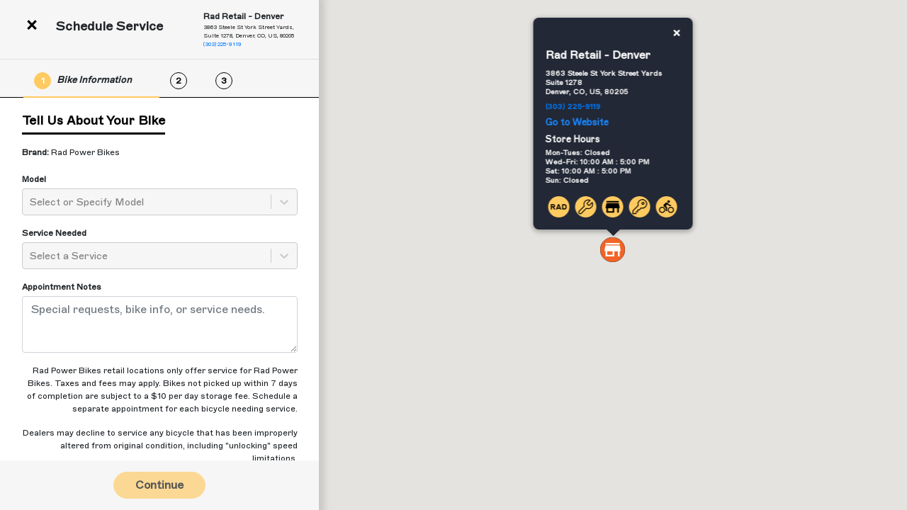

--- FILE ---
content_type: image/svg+xml
request_url: https://beeline-public.s3.us-west-2.amazonaws.com/badges/map_rad.svg
body_size: 983
content:
<svg width="32" height="32" viewBox="0 0 32 32" fill="none" xmlns="http://www.w3.org/2000/svg">
<rect width="32" height="32" rx="16" fill="#FFCA60"/>
<path d="M8.89177 16.587L10.9173 20.1289H9.05332L7.10861 16.7718H5.62529V20.1289H4V12.0049H7.54308C9.43761 12.0049 10.3853 12.7849 10.3861 14.3449C10.3861 15.5182 9.88799 16.2655 8.89177 16.587ZM5.62529 15.253H7.90044C8.55317 15.2424 8.88891 14.9442 8.90768 14.3584C8.88891 13.8248 8.55847 13.5469 7.91635 13.5249H5.62529V15.253Z" fill="black"/>
<path d="M11.7007 20.1289L14.9513 12.0049H16.5753L19.8198 20.124H18.0929L17.6034 18.8793H13.922L13.4324 20.124L11.7007 20.1289ZM15.8067 14.1711L14.5719 17.2589H17.0086L15.8067 14.1711Z" fill="black"/>
<path d="M21 20.1289V12H24.1306C26.6599 12 27.9246 13.3556 27.9246 16.0669C27.9246 18.7782 26.6599 20.1321 24.1306 20.1289H21ZM24.1306 18.5097C25.5723 18.5097 26.2948 17.6938 26.2981 16.062C26.3014 14.4302 25.5789 13.6196 24.1306 13.6302H22.6253V18.5097H24.1306Z" fill="black"/>
</svg>


--- FILE ---
content_type: image/svg+xml
request_url: https://static.brand-api.beelineconnect.com/rad_retail.svg
body_size: 229
content:
<svg xmlns="http://www.w3.org/2000/svg" width="35" height="35" viewBox="0 0 35.25 35.25"><defs><style>.cls-1{fill:#f26426;stroke:#000;stroke-miterlimit:10;stroke-width:0.25px;}.cls-2{fill:#fff;}</style></defs><g id="Layer_2" data-name="Layer 2"><g id="Layer_1-2" data-name="Layer 1"><circle class="cls-1" cx="17.62" cy="17.62" r="17.5"/><path class="cls-2" d="M27.74,8H7.51v2.41H27.74ZM29,20V17.62l-1.26-6H7.51l-1.26,6V20H7.51v7.25H20.15V20h5.06v7.25h2.53V20ZM17.63,24.88H10V20h7.59Z"/></g></g></svg>

--- FILE ---
content_type: image/svg+xml
request_url: https://beeline-public.s3.us-west-2.amazonaws.com/badges/Test+Rides.svg
body_size: 1127
content:
<?xml version="1.0" encoding="UTF-8"?><svg id="Layer_2" xmlns="http://www.w3.org/2000/svg" viewBox="0 0 100 100"><defs><style>.cls-1{fill:#ffca60;}</style></defs><g id="Layer_1-2"><path class="cls-1" d="m50,0h0c27.61,0,50,22.39,50,50h0c0,27.61-22.39,50-50,50h0C22.39,100,0,77.61,0,50h0C0,22.39,22.39,0,50,0Z"/><path d="m60.21,30.86c3.21,0,5.83-2.61,5.83-5.8s-2.62-5.8-5.83-5.8-5.83,2.61-5.83,5.8,2.62,5.8,5.83,5.8Zm-30.63,18.87c-8.17,0-14.58,6.39-14.58,14.51s6.42,14.51,14.58,14.51,14.58-6.39,14.58-14.51-6.42-14.51-14.58-14.51Zm0,24.67c-5.54,0-10.21-4.64-10.21-10.16s4.67-10.16,10.21-10.16,10.21,4.64,10.21,10.16-4.67,10.16-10.21,10.16Zm16.92-29.02l7-6.97,2.33,2.32c3.79,3.77,8.75,6.1,14.88,6.1v-5.8c-4.38,0-7.88-1.74-10.5-4.35l-5.54-5.51c-1.46-1.16-2.92-1.74-4.67-1.74s-3.21.58-4.08,1.74l-8.17,8.13c-1.17,1.16-1.75,2.61-1.75,4.06,0,1.74.58,3.19,1.75,4.06l9.33,8.13v14.51h5.83v-18l-6.42-6.68Zm23.92,4.35c-8.17,0-14.58,6.39-14.58,14.51s6.42,14.51,14.58,14.51,14.58-6.39,14.58-14.51-6.42-14.51-14.58-14.51Zm0,24.67c-5.54,0-10.21-4.64-10.21-10.16s4.67-10.16,10.21-10.16,10.21,4.64,10.21,10.16-4.67,10.16-10.21,10.16Z"/></g></svg>

--- FILE ---
content_type: image/svg+xml
request_url: https://static.brand-api.beelineconnect.com/rad_retail.svg
body_size: 59
content:
<svg xmlns="http://www.w3.org/2000/svg" width="35" height="35" viewBox="0 0 35.25 35.25"><defs><style>.cls-1{fill:#f26426;stroke:#000;stroke-miterlimit:10;stroke-width:0.25px;}.cls-2{fill:#fff;}</style></defs><g id="Layer_2" data-name="Layer 2"><g id="Layer_1-2" data-name="Layer 1"><circle class="cls-1" cx="17.62" cy="17.62" r="17.5"/><path class="cls-2" d="M27.74,8H7.51v2.41H27.74ZM29,20V17.62l-1.26-6H7.51l-1.26,6V20H7.51v7.25H20.15V20h5.06v7.25h2.53V20ZM17.63,24.88H10V20h7.59Z"/></g></g></svg>

--- FILE ---
content_type: image/svg+xml
request_url: https://beeline-public.s3.us-west-2.amazonaws.com/badges/retail+partners.svg
body_size: 513
content:
<?xml version="1.0" encoding="UTF-8"?><svg id="Layer_2" xmlns="http://www.w3.org/2000/svg" viewBox="0 0 100 100"><defs><style>.cls-1{fill:#ffca60;}</style></defs><g id="Layer_1-2"><path class="cls-1" d="m50,0h0c27.61,0,50,22.39,50,50h0c0,27.61-22.39,50-50,50h0C22.39,100,0,77.61,0,50h0C0,22.39,22.39,0,50,0Z"/><path d="m78.89,22.14H21.11v6.96h57.78v-6.96Zm3.61,34.82v-6.96l-3.61-17.41H21.11l-3.61,17.41v6.96h3.61v20.89h36.11v-20.89h14.44v20.89h7.22v-20.89h3.61Zm-32.5,13.93h-21.67v-13.93h21.67v13.93Z"/></g></svg>

--- FILE ---
content_type: image/svg+xml
request_url: https://beeline-public.s3.us-west-2.amazonaws.com/badges/Service.svg
body_size: 935
content:
<?xml version="1.0" encoding="UTF-8"?><svg id="Layer_2" xmlns="http://www.w3.org/2000/svg" viewBox="0 0 100 100"><defs><style>.cls-1{fill:#ffca60;}.cls-2{fill:none;stroke:#000;stroke-linecap:round;stroke-linejoin:round;stroke-width:4px;}</style></defs><g id="Layer_1-2"><path class="cls-1" d="m50,0h0c27.61,0,50,22.39,50,50h0c0,27.61-22.39,50-50,50h0C22.39,100,0,77.61,0,50h0C0,22.39,22.39,0,50,0Z"/><path class="cls-2" d="m56.54,34.61c0-.9.35-1.75.98-2.39l.03-.03,12.86-12.86c-3.8-1.72-8.03-2.24-12.14-1.49s-7.88,2.73-10.83,5.68c-2.95,2.95-4.93,6.73-5.68,10.83-.75,4.1-.23,8.34,1.49,12.14l-23.63,23.63c-1.36,1.36-2.12,3.21-2.12,5.13s.76,3.77,2.12,5.13c1.36,1.36,3.21,2.12,5.13,2.12s3.77-.76,5.13-2.12l23.63-23.63c3.8,1.72,8.03,2.24,12.14,1.49,4.1-.75,7.88-2.73,10.83-5.68,2.95-2.95,4.93-6.73,5.68-10.83.75-4.1.23-8.34-1.49-12.14l-12.89,12.89c-.64.63-1.5.98-2.39.98s-1.75-.35-2.39-.98l-5.47-5.47c-.63-.64-.98-1.5-.98-2.39Z"/></g></svg>

--- FILE ---
content_type: image/svg+xml
request_url: https://beeline-public.s3.us-west-2.amazonaws.com/badges/rentals.svg
body_size: 737
content:
<?xml version="1.0" encoding="UTF-8"?><svg id="Layer_2" xmlns="http://www.w3.org/2000/svg" viewBox="0 0 100 100"><defs><style>.cls-1{fill:#ffca60;}.cls-2,.cls-3{fill:none;stroke:#000;stroke-width:4px;}.cls-3{stroke-linecap:round;stroke-linejoin:round;}</style></defs><g id="Layer_1-2"><path class="cls-1" d="m50,0h0c27.61,0,50,22.39,50,50h0c0,27.61-22.39,50-50,50h0C22.39,100,0,77.61,0,50h0C0,22.39,22.39,0,50,0Z"/><path class="cls-3" d="m57.17,55.03c21.23,5.92,34.9-18.67,20.17-33.33-14.73-14.66-40.19.26-33.54,22.4l-25.25,24.35-.05,13.69,14.88-.04v-8.82s8.09,0,8.09,0v-8.7h7.68l8.03-9.55Z"/><path class="cls-2" d="m62.84,30.06c-2.11,1.79-2.36,4.95-.57,7.05s4.95,2.36,7.05.57c2.1-1.79,2.36-4.95.57-7.05s-4.95-2.36-7.05-.57Z"/></g></svg>